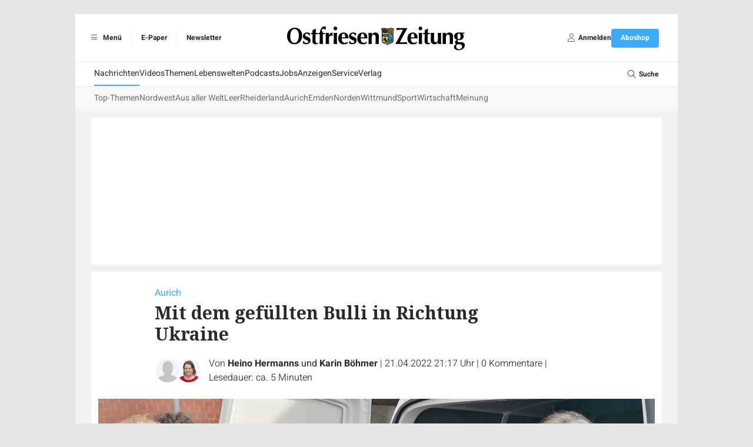

--- FILE ---
content_type: text/html; charset=UTF-8
request_url: https://www.oz-online.de/artikel/1224862/Mit-dem-gefuellten-Bulli-in-Richtung-Ukraine
body_size: 16727
content:
<!DOCTYPE html>
<html lang="de">
    <head>
        <meta charset="UTF-8">
        <meta http-equiv="X-UA-Compatible" content="IE=edge">
        <meta name="viewport" content="width=device-width, initial-scale=1.0">
        <link rel="preconnect" href="https://fonts-static.zgo.de" />
        <link href="https://fonts.zgo.de/css2?family=Noto+Serif:ital,wght@0,400;0,700;1,400;1,700&amp;display=swap" rel="stylesheet" />
        <link href="https://fonts.zgo.de/css2?family=Noto+Sans:ital,wght@0,400;0,700;1,400;1,700&amp;display=swap" rel="stylesheet" />
        <link href="https://fonts.zgo.de/css2?family=Heebo:wght@200;300;400;500;600;700&amp;display=swap" rel="stylesheet">
        <title>Mit dem gefüllten Bulli in Richtung Ukraine - Ostfriesen-Zeitung</title>
        <meta name="twitter:card" content="summary" />
                    <meta name="twitter:site" content="@oz_online_de" />
            <meta name="twitter:creator" content="@oz_online_de" />
        
                        <meta name="facebook-domain-verification" content="ww58uag3mnm1ykz3zedmq8rz5df6uk" />
            
                    <meta property="og:image" content="https://www.oz-online.de/media/webartikel/1224862/big/09be64d0582eab07cfc1-9efd1ccef85a3b53.jpg">
        <meta property="og:url" content="https://www.oz-online.de/artikel/1224862/Mit-dem-gefuellten-Bulli-in-Richtung-Ukraine">
    <meta property="og:title" content="Mit dem gefüllten Bulli in Richtung Ukraine">
    <meta property="og:description" content="Waltraud Bahl spendet mit Unterstützung von „Ein Herz für Ostfriesland“ mit ihrem Twee-Pott-Huus für die Ukraine. Einen Transporter hat sie allein gefüllt. Vor allem ein Medikament sei nun wichtig.">

    <meta name="description" content="Waltraud Bahl spendet mit Unterstützung von „Ein Herz für Ostfriesland“ mit ihrem Twee-Pott-Huus für die Ukraine. Einen Transporter hat sie allein gefüllt. Vor allem ein Medikament sei nun wichtig." />

    <link rel="canonical" href="https://www.oz-online.de/artikel/1224862/Mit-dem-gefuellten-Bulli-in-Richtung-Ukraine">

    <script type="application/ld+json">{"@context":"https://schema.org","@type":"NewsArticle","url":"https://www.oz-online.de/artikel/1224862/Mit-dem-gefuellten-Bulli-in-Richtung-Ukraine","mainEntityOfPage":"https://www.oz-online.de/artikel/1224862/Mit-dem-gefuellten-Bulli-in-Richtung-Ukraine","inLanguage":"de","headline":"Mit dem gefüllten Bulli in Richtung Ukraine","description":"Waltraud Bahl spendet mit Unterstützung von „Ein Herz für Ostfriesland“ mit ihrem Twee-Pott-Huus für die Ukraine. Einen Transporter hat sie allein gefüllt. Vor allem ein Medikament sei nun wichtig.","isAccessibleForFree":true,"author":[{"@type":"Person","name":"Heino Hermanns","image":"https://www.oz-online.de/build/images/placeholder/autor.be25fcdd.png"},{"@type":"Person","name":"Karin Böhmer","image":"https://www.oz-online.de/media/autor/79/image/bebb84a2d8e5107b3954-f56dac623c11ba9e.png"}],"commentCount":0,"datePublished":"2022-04-21T21:17:50+02:00","image":"https://www.oz-online.de/media/webartikel/1224862/big/09be64d0582eab07cfc1-9efd1ccef85a3b53.jpg","dateModified":"2022-04-21T21:17:50+02:00","contentLocation":{"@type":"Place","geo":{"@type":"GeoCoordinates","latitude":"53.469540591147400","longitude":"7.479938410381320"}},"text":"Aurich - Eigentlich sammelt das Twee-Pott-Huus unter dem Auricher Lambertiturm Spenden für schwerstkranke Kinder aus der Region. Chefin Waltraud Bahl führt neben dem, was in der Spendendose landet, auch einen Betrag pro Mahlzeit an das Spendenprojekt ab.\n          Kranken Kindern helfen will sie weiterhin, aber jetzt sammelt Bahl vor allem für das Kinderkrankenhaus in der kleinen Stadt Dubno in der Ukraine. Dubno liegt zwischen Lwiw und Kiew. Ihre Freundin Marion Oldenburger aus Ihlow ist bereits zweimal an die Grenze zur Ukraine gefahren. Nun fahre Oldenburger ein drittes Mal. Karfreitag habe sie sich dann entschlossen, tatkräftig mitzuhelfen, sagte Bahl.\n          \n            „Pille danach“ wird nach Mariupol gebracht\n          \n          Da momentan vom Twee-Pott-Huus kein Kind unterstützt werde, habe sie rund 900 Euro an Spenden zur Verfügung. „Erfreulicherweise gibt es in Aurich derzeit kein schwer krebskrankes Kind, dem wir einen Herzenswunsch erfüllen könnten“, so Bahl. Also seien ihre Gedanken bei den Kindern in der Ukraine. Hilfe bekommt sie von Jens Coordes (E-Center Parkkauf). Am Donnerstag hat Bahl dort einen Großeinkauf gemacht und zudem Pflaster und Babynahrung in einer Drogerie besorgt.\n          Die Eltern und Mitarbeiter von Bahls Kindergarten Flohkiste in Moordorf haben ebenfalls einen Kofferraum voll Spenden gesammelt. Und Bahl legt selbst Geld drauf. Ihr sei wichtig, dass medizinisches Material zu den Menschen in Not gelange, sagt sie. Sie hat deshalb bei einer Apotheke in Moordorf Fieberzäpfchen, fiebersenkenden Saft und zudem 50-mal die „Pille danach“  bestellt. Dies hat sie auf Anregung von Marion Oldenburger getan. Seit immer mehr von Vergewaltigungen durch russische Soldaten bekannt wird, hat Oldenburger möglichst viele Pillen aufgetrieben, die Frauen nach einer Vergewaltigung einnehmen können, um wenigstens eine Schwangerschaft zu verhindern. „Das ist so schrecklich“, sagt Bahl und schüttelt sich.\n          \n            Babynahrung, Wasser und Medikamente\n          \n          Laut Oldenburger werden diese rezeptfrei erhältlichen Medikamente, die 72 bis 120 Stunden nach einer Vergewaltigung eingenommen werden müssten, über Verbindungspersonen direkt in die Gegend bei Mariupol gebracht. Beipackzettel auf Ukrainisch und Russisch sind bereits ausgedruckt. Die Stadt in der Oblast Donezk ist gerade besonders schweren russischen Angriffen ausgesetzt und gilt als von den Russen eingenommen.\n          Insgesamt hat Bahl 2000 bis 2500 Euro ausgegeben, um einen Bulli des Transports zu füllen. Benötigt werden vor allem Hygieneartikel, Babynahrung im Gläschen oder als Pulver, Windeln und Medikamente, sagt sie. Auch Taschenlampen samt Batterien oder Großpackungen Nudeln wurden gekauft.\n          \n            Unterstützung von „Ein Herz für Ostfriesland“\n          \n          Am Freitagmorgen startet der Konvoi. Damit er sein Ziel auf jeden Fall erreicht, gibt es Unterstützung von „Ein Herz für Ostfriesland“, dem gemeinsamen Hilfswerk von Ostfriesischen Nachrichten, Ostfriesen-Zeitung und General-Anzeiger. „Ich darf alle Tankquittungen bei dem Hilfswerk einreichen“, freut sich Bahl über die unbürokratische Hilfe.\n          Der Konvoi fährt am Freitag ab. Bahl will weiter Geld- und Sachspenden sammeln. „Die kriegen wir auf jeden Fall irgendwie in Richtung Ukraine.“ Denn der Krieg und vor allem seine Folgen werden so schnell nicht vorbei sein. Die Ukrainer werden noch lange auf Hilfe angewiesen sein, ist Bahl sich sicher. „Und so weiß ich, dass die Sachen auf jeden Fall ankommen.“ \n          \n            Spenden für ein Kinderkrankenhaus und ein Dorf\n          \n          Marion Oldenburger sagt, dass bei diesem dritten Transport, auf dem sie mitfährt, besonders viele Medikamente an Bord sind. Beim letzten Konvoi habe man vor allem Durchfallmittel verteilt, weil die Geflüchteten kein sauberes Trinkwasser hatten. Nun werde auch mehr Wasser in Flaschen mitgenommen.\n          Die Spenden werden neben dem Krankenhaus in Dubno an ein Dorf geschickt, aus dem bereits eine Frau in Ihlow angekommen ist, und mit Unterstützung einer ukrainischen Spedition dort verteilt, wo Bedarf ist. Vier Frauen und eine Dolmetscherin sind in den vier Transportern aus Ihlow mit unterwegs. Das schaffe Vertrauen bei den ukrainischen Frauen, die auf Hilfe warteten, sagt Oldenburger. Sechs Geflüchtete werden an diesem Wochenende auf jeden Fall mit nach Aurich gebracht. Sie haben hier bereits Angehörige. Unterkünfte stünden bereit.\n          \n            Helfer halten Kontakt zu allen Geflüchteten, die sie nach Deutschland bringen\n          \n          Die Flüchtlingshelfer aus Ihlow wollen weitere Vertriebene mit nach Deutschland bringen und sie dort absetzen, wo sie hin wollen. Bei der letzten Fahrt hätten sie Ukrainer nach Bremen gefahren, wo diese schon Verwandte hatten, sagt Oldenburger. „Dafür machen wir dann auch Umwege.“ Die Helfer halten Kontakt zu allen, die sie nach Deutschland gebracht haben, auch wenn die Ukrainer nicht im Raum Aurich untergekommen sind, so beispielsweise nach Wolfsburg, Dresden und Lemgo. „Im Bereich Aurich können wir aber natürlich viel direkter und langfristiger helfen“, sagt Oldenburger.\n          Am Freitag fahren die Helfer bis Krakau, am Sonnabend folgen die Verteilung der Hilfsgüter und die Rückfahrt. Am Sonntag wollen die Ihlower dann wieder in der Heimat sein.\n          Bahl hat diesmal ihren Transporter nur zum Einkaufen verwendet. „Zum Mitfahren war es diesmal zu kurzfristig“, sagt sie. Beim nächsten Mal, wenn die Ihlower losfahren, werde sie den Wagen wieder füllen. Und es könne dann auch sein, dass sie und ihr Mann ihn dann selbst dahin fahren, wo die Dinge gebraucht werden."}</script>

                <style>
            [x-cloak] { display: none !important; visibility: hidden; opacity: 0; }
        </style>

                    <link rel="stylesheet" href="/build/597.22ded829.css" data-turbo-track="reload"><link rel="stylesheet" href="/build/app.c35cfa08.css" data-turbo-track="reload">
        
                        <script>
(function(w,d,s,l,i){w[l]=w[l]||[];w[l].push({'gtm.start': new Date().getTime(),event:'gtm.js'});var f=d.getElementsByTagName(s)[0], j=d.createElement(s),dl=l!='dataLayer'?'&l='+l:'';j.async=true;j.src='https://www.googletagmanager.com/gtm.js?id='+i+dl;f.parentNode.insertBefore(j,f);})(window,document,'script','dataLayer','GTM-M8KZCTP');
</script>
        
                    <script src="/build/runtime.ae74e268.js" defer data-turbo-track="reload"></script><script src="/build/25.160abc8e.js" defer data-turbo-track="reload"></script><script src="/build/597.b0169c63.js" defer data-turbo-track="reload"></script><script src="/build/app.abfc8060.js" defer data-turbo-track="reload"></script>
        
                        <script type="text/javascript">
        var adHandler = adHandler || { cmd: [] };
                adHandler.cmd.push(function () {
                            adHandler.service.setTargeting("articleId", "1224862");
                        adHandler.service.request();

            if (screen['orientation']) {
                screen.orientation.addEventListener("change", function(e) {
                    adHandler.service.destroy();
                    adHandler.service.request();
                });
            }
        });
    </script>

            <script async type="text/javascript" src=/clickperformance/OZ_Artikel-Standard.js?v=45354aae></script>
    
    
                                        
        <link rel="shortcut icon" href="/build/images/logos/favicon_oz.370ef187.ico" type="image/x-icon">
        <link rel="apple-touch-icon" href="/build/images/logos/apple-touch-icons/OZ/apple-touch-icon-57x57.ee6dd9ba.png" />
        <link rel="apple-touch-icon" sizes="72x72" href="/build/images/logos/apple-touch-icons/OZ/apple-touch-icon-72x72.35f36478.png" />
        <link rel="apple-touch-icon" sizes="114x114" href="/build/images/logos/apple-touch-icons/OZ/apple-touch-icon-114x114.75607d35.png" />
        <link rel="apple-touch-icon" sizes="144x144" href="/build/images/logos/apple-touch-icons/OZ/apple-touch-icon-144x144.75235fd8.png" />

        <script async id="ebx" src="//applets.ebxcdn.com/ebx.js"></script>
            
        <script>
            window.originalAccept = "text\/html,application\/xhtml+xml,application\/xml;q=0.9,image\/webp,image\/apng,*\/*;q=0.8,application\/signed-exchange;v=b3;q=0.9"
        </script>
    </head>

        <body class="bg-default" data-page="article" data-t-p="OZ" data-turbo="false">
                    
                            <noscript><iframe src="https://www.googletagmanager.com/ns.html?id=GTM-M8KZCTP" height="0" width="0" style="display:none;visibility:hidden"></iframe></noscript>
                        <script>

        window.ga=window.ga||function(){(ga.q=ga.q||[]).push(arguments)};ga.l=+new Date;

ga('create', '', {
    cookieDomain: 'auto',
});

ga('set', 'anonymizeIp', true);

ga('set', 'userId', null);
ga('set', 'dimension4', null);
ga('set', 'dimension1', "1224862");

    window.dataLayer = window.dataLayer || [];
    dataLayer.push(
        {"contentType":"article","contentIsPaywall":false,"articleType":"free","articleId":"1224862","articleRessorts":["Aurich"],"articleRessortIds":[28],"articleTags":[],"userId":null,"userType":"anonym"}
    );

ga('send', 'pageview');
</script>
        
        
                
        <div class="min-h-screen drawer" x-data="{ drawerOpen: false }" @drawer-open.window="drawerOpen = true" @drawer-close.window="drawerOpen = false">
    <input id="app-drawer" type="checkbox" class="drawer-toggle" aria-label="Navigation öffnen" x-model="drawerOpen">

    <div class="drawer-content">
                        <div class="container mx-auto max-w-5xl lg:pt-6"><div id="ZGO-Ads_Offcontent-Left-Wrap"  class="adw bg-white relative flex justify-center items-center" data-label-mode="none">
    <div id="ZGO-Ads_Offcontent-Left" class="ad flex justify-center items-center"></div>
</div>

                        <div id="ZGO-Ads_Offcontent-Right-Wrap"  class="adw bg-white relative flex justify-center items-center" data-label-mode="none">
    <div id="ZGO-Ads_Offcontent-Right" class="ad flex justify-center items-center"></div>
</div>
<header class="bg-light print:hidden sticky top-0 w-full z-20 lg:static">
    <div class="w-full bg-white border-b lg:border-b-0 border-accent-gray-light flex items-center px-4 py-2 lg:py-6 relative justify-between">
                <ul class="hidden lg:flex divide-x divide-accent-gray-lightest font-heebo text-xs font-bold">
            <li class="h-6 flex items-center gap-1">
                <label for="app-drawer" title="Menü" tabindex="0" @keyup.enter="$dispatch('drawer-open')" @keyup.space="$dispatch('drawer-open')" class="cursor-pointer ps-1 pe-4">
                    <span class="inline-flex items-center justify-center h-6 w-6">
                        <i class="fal fa-bars"></i>
                    </span>
                    Menü
                </label>
            </li>
            <li class="h-6 flex items-center">
                                        <a href="https://epaper.oz-online.de" title="E-Paper" target="_blank" rel="noopener" class="px-4">E-Paper</a>
                                </li>
                                <li class="h-6 flex items-center">
                        <a href="/-service/newsletter" title="Newsletter" target="_blank" rel="noopener" class="px-4">Newsletter</a>
                    </li>
                        </ul>

                <label
            for="app-drawer"
            title="Menü"
            tabindex="0"
            @keyup.enter="$dispatch('drawer-open')"
            @keyup.space="$dispatch('drawer-open')"
            class="lg:hidden text-lg flex flex-col justify-center items-center cursor-pointer"
        >
            <i class="fal fa-bars text-base text-accent-gray-light"></i>
            <span class="text-9px  text-accent-gray-warm font-heebo uppercase">Menü</span>
        </label>

                <div class="absolute left-1/2 -translate-x-1/2" role="banner">
            <a href="/">
                                        <img class="h-6 lg:h-[45px] w-auto" src="/build/images/logos/logo-header-oz.74dc609f.svg" width="310" height="45" alt="Logo" />
                                </a>
        </div>

                            <a
    href="/benutzer/login?redirect-url=/artikel/1224862/Mit-dem-gefuellten-Bulli-in-Richtung-Ukraine"
    class="lg:hidden text-lg flex flex-col justify-center items-center"
    rel="nofollow"
    onclick="document.querySelector('#login-modal').showModal() ; return false"
>                    <i class="fal fa-user text-base text-accent-gray-light"></i>
                    <span class="text-9px text-accent-gray-warm font-heebo uppercase">Anmelden</span>
                </a>
        
                <ul class="hidden lg:flex items-center gap-6 font-heebo px-4 h-8">
            <li>
                                    <a
    href="/benutzer/login?redirect-url=/artikel/1224862/Mit-dem-gefuellten-Bulli-in-Richtung-Ukraine"
    class=""
    rel="nofollow"
    onclick="document.querySelector('#login-modal').showModal() ; return false"
>                            <div class="flex items-center gap-1">
                                <span class="inline-flex items-center justify-center h-6 w-6">
                                    <i class="fal fa-user text-sm text-accent-gray"></i>
                                </span>
                                <span class="text-xs font-bold">Anmelden</span>
                            </div>
                        </a>
                            </li>
            <li>
                <a
         href="https://shop.oz-online.de/go"            class="relative select-none font-heebo cursor-pointer rounded inline-flex items-center justify-center px-4 py-2 text-xs leading-tight bg-secondary text-white hover:bg-primary min-h-[2rem] font-bold transition-colors"
            data-controller="button"
        >
    <span data-button-target="icon">
        </span><span data-button-target="content">
    <span class="">Aboshop</span>    </span>
</a>

            </li>
        </ul>
    </div>

    <div id="menu" class="hidden lg:block mt-0.5">
        <nav class="main-navigation font-heebo bg-white min-h-[2.5rem] flex gap-4 px-8 relative" role="navigation">
        <ul class="flex-1 flex gap-8 overflow-auto whitespace-nowrap">                    <li  class="text-sm text-default [&amp;_&gt;_*]:transition-colors [&amp;_&gt;_*]:flex [&amp;_&gt;_*]:items-center [&amp;_&gt;_*]:h-[2.5rem] [&amp;_&gt;_*]:border-b-2 [&amp;_&gt;_a]:hover:border-secondary [&amp;_&gt;_*]:border-secondary">            <a href="/">Nachrichten</a>    </li>

                                <li  class="text-sm text-default [&amp;_&gt;_*]:transition-colors [&amp;_&gt;_*]:flex [&amp;_&gt;_*]:items-center [&amp;_&gt;_*]:h-[2.5rem] [&amp;_&gt;_*]:border-b-2 [&amp;_&gt;_a]:hover:border-secondary [&amp;_&gt;_*]:border-transparent">            <a href="/video/">Videos</a>    </li>

                                <li  class="text-sm text-default [&amp;_&gt;_*]:transition-colors [&amp;_&gt;_*]:flex [&amp;_&gt;_*]:items-center [&amp;_&gt;_*]:h-[2.5rem] [&amp;_&gt;_*]:border-b-2 [&amp;_&gt;_a]:hover:border-secondary [&amp;_&gt;_*]:border-transparent">            <a href="/themen">Themen</a>    </li>

                                <li  class="text-sm text-default [&amp;_&gt;_*]:transition-colors [&amp;_&gt;_*]:flex [&amp;_&gt;_*]:items-center [&amp;_&gt;_*]:h-[2.5rem] [&amp;_&gt;_*]:border-b-2 [&amp;_&gt;_a]:hover:border-secondary [&amp;_&gt;_*]:border-transparent">            <a href="/lebenswelten">Lebenswelten</a>    </li>

                                <li  class="text-sm text-default [&amp;_&gt;_*]:transition-colors [&amp;_&gt;_*]:flex [&amp;_&gt;_*]:items-center [&amp;_&gt;_*]:h-[2.5rem] [&amp;_&gt;_*]:border-b-2 [&amp;_&gt;_a]:hover:border-secondary [&amp;_&gt;_*]:border-transparent">            <a href="/podcasts">Podcasts</a>    </li>

                                <li  class="text-sm text-default [&amp;_&gt;_*]:transition-colors [&amp;_&gt;_*]:flex [&amp;_&gt;_*]:items-center [&amp;_&gt;_*]:h-[2.5rem] [&amp;_&gt;_*]:border-b-2 [&amp;_&gt;_a]:hover:border-secondary [&amp;_&gt;_*]:border-transparent">            <a href="/jobs">Jobs</a>    </li>

                                <li  class="text-sm text-default [&amp;_&gt;_*]:transition-colors [&amp;_&gt;_*]:flex [&amp;_&gt;_*]:items-center [&amp;_&gt;_*]:h-[2.5rem] [&amp;_&gt;_*]:border-b-2 [&amp;_&gt;_a]:hover:border-secondary [&amp;_&gt;_*]:border-transparent">            <a href="/-anzeigen/uebersicht">Anzeigen</a>    </li>

                                <li  class="text-sm text-default [&amp;_&gt;_*]:transition-colors [&amp;_&gt;_*]:flex [&amp;_&gt;_*]:items-center [&amp;_&gt;_*]:h-[2.5rem] [&amp;_&gt;_*]:border-b-2 [&amp;_&gt;_a]:hover:border-secondary [&amp;_&gt;_*]:border-transparent">            <a href="/-service/uebersicht">Service</a>    </li>

                                <li  class="text-sm text-default [&amp;_&gt;_*]:transition-colors [&amp;_&gt;_*]:flex [&amp;_&gt;_*]:items-center [&amp;_&gt;_*]:h-[2.5rem] [&amp;_&gt;_*]:border-b-2 [&amp;_&gt;_a]:hover:border-secondary [&amp;_&gt;_*]:border-transparent">            <a href="/kontakt">Verlag</a>    </li>

            </ul><div class="shrink-0">
            <label for="search-input" class="h-10 flex items-center gap-1 cursor-pointer">
                <span class="inline-flex items-center justify-center h-6 w-6">
                    <i class="fal fa-search text-sm"></i>
                </span>
                <span class="text-xs font-bold">Suche</span>
            </label>

                <form name="search" method="post" action="/suche" class="transition-opacity opacity-0 pointer-events-none focus-within:opacity-100 focus-within:pointer-events-auto absolute inset-0 z-10 bg-white">

<div class="w-full grid grid-cols-2">
                    <div id="nav-search-form" class="col-start-2 border-l border-accent-gray-light">
                        <input
                            id="search-input"
                            name="search[searchText]"
                            class="ps-3 pe-14 w-full h-10 transition-colors outline-none text-sm text-accent-gray"
                            type="text"
                            autocomplete="search"
                            aria-label="Ihr Suchbegriff"
                            placeholder="Ihr Suchbegriff"
                            @keyup.esc="document.activeElement?.blur()"
                        />

                        <button
                            id="search-submit"
                            type="submit"
                            aria-label="Suche absenden"
                            class="custom inline-flex items-center h-full w-14 absolute right-0 text-accent-gray-light focus:text-secondary"
                        >
                            <span class="flex items-center justify-center w-full h-5 border-l border-accent-gray-light">
                                <i class="far fa-search transition-colors"></i>
                            </span>
                        </button>
                    </div>
                </div>
            
    </form>
        </div>
    </nav><nav class="sub-navigation bg-[#f8f8f8] mt-0.5 font-heebo min-h-[2.5rem] px-8" role="navigation">
        <section class="h-full splide visible" data-controller="submenu" aria-label="Weitere Menüpunkte">
            <div class="splide__arrows">
                <button disabled class="splide__arrow splide__arrow--prev text-accent-gray hover:text-secondary text-sm transition-colors">
                    <i class="fal fa-angle-left"></i>
                </button>
                <button disabled class="splide__arrow splide__arrow--next text-accent-gray hover:text-secondary text-sm transition-colors">
                    <i class="fal fa-angle-right"></i>
                </button>
            </div>

            <div class="splide__track">
                <ul class="splide__list gap-6">                                        <li  class="splide__slide text-sm text-accent-gray-dark [&amp;_&gt;_*]:transition-colors [&amp;_&gt;_*]:flex [&amp;_&gt;_*]:items-center [&amp;_&gt;_*]:h-[2.5rem] [&amp;_&gt;_*]:border-b-2 [&amp;_&gt;_a]:hover:border-secondary [&amp;_&gt;_*]:border-transparent">            <a href="/">Top-Themen</a>    </li>

                                                                        <li  class="splide__slide text-sm text-accent-gray-dark [&amp;_&gt;_*]:transition-colors [&amp;_&gt;_*]:flex [&amp;_&gt;_*]:items-center [&amp;_&gt;_*]:h-[2.5rem] [&amp;_&gt;_*]:border-b-2 [&amp;_&gt;_a]:hover:border-secondary [&amp;_&gt;_*]:border-transparent">            <a href="/ressort/nordwest">Nordwest</a>    </li>

                                                                        <li  class="splide__slide text-sm text-accent-gray-dark [&amp;_&gt;_*]:transition-colors [&amp;_&gt;_*]:flex [&amp;_&gt;_*]:items-center [&amp;_&gt;_*]:h-[2.5rem] [&amp;_&gt;_*]:border-b-2 [&amp;_&gt;_a]:hover:border-secondary [&amp;_&gt;_*]:border-transparent">            <a href="/ressort/aus-aller-welt">Aus aller Welt</a>    </li>

                                                                        <li  class="splide__slide text-sm text-accent-gray-dark [&amp;_&gt;_*]:transition-colors [&amp;_&gt;_*]:flex [&amp;_&gt;_*]:items-center [&amp;_&gt;_*]:h-[2.5rem] [&amp;_&gt;_*]:border-b-2 [&amp;_&gt;_a]:hover:border-secondary [&amp;_&gt;_*]:border-transparent">            <a href="/ressort/leer">Leer</a>    </li>

                                                                        <li  class="splide__slide text-sm text-accent-gray-dark [&amp;_&gt;_*]:transition-colors [&amp;_&gt;_*]:flex [&amp;_&gt;_*]:items-center [&amp;_&gt;_*]:h-[2.5rem] [&amp;_&gt;_*]:border-b-2 [&amp;_&gt;_a]:hover:border-secondary [&amp;_&gt;_*]:border-transparent">            <a href="/ressort/rheiderland">Rheiderland</a>    </li>

                                                                        <li  class="splide__slide text-sm text-accent-gray-dark [&amp;_&gt;_*]:transition-colors [&amp;_&gt;_*]:flex [&amp;_&gt;_*]:items-center [&amp;_&gt;_*]:h-[2.5rem] [&amp;_&gt;_*]:border-b-2 [&amp;_&gt;_a]:hover:border-secondary [&amp;_&gt;_*]:border-transparent">            <a href="/ressort/aurich">Aurich</a>    </li>

                                                                        <li  class="splide__slide text-sm text-accent-gray-dark [&amp;_&gt;_*]:transition-colors [&amp;_&gt;_*]:flex [&amp;_&gt;_*]:items-center [&amp;_&gt;_*]:h-[2.5rem] [&amp;_&gt;_*]:border-b-2 [&amp;_&gt;_a]:hover:border-secondary [&amp;_&gt;_*]:border-transparent">            <a href="/ressort/emden">Emden</a>    </li>

                                                                        <li  class="splide__slide text-sm text-accent-gray-dark [&amp;_&gt;_*]:transition-colors [&amp;_&gt;_*]:flex [&amp;_&gt;_*]:items-center [&amp;_&gt;_*]:h-[2.5rem] [&amp;_&gt;_*]:border-b-2 [&amp;_&gt;_a]:hover:border-secondary [&amp;_&gt;_*]:border-transparent">            <a href="/ressort/norden">Norden</a>    </li>

                                                                        <li  class="splide__slide text-sm text-accent-gray-dark [&amp;_&gt;_*]:transition-colors [&amp;_&gt;_*]:flex [&amp;_&gt;_*]:items-center [&amp;_&gt;_*]:h-[2.5rem] [&amp;_&gt;_*]:border-b-2 [&amp;_&gt;_a]:hover:border-secondary [&amp;_&gt;_*]:border-transparent">            <a href="/ressort/wittmund">Wittmund</a>    </li>

                                                                        <li  class="splide__slide text-sm text-accent-gray-dark [&amp;_&gt;_*]:transition-colors [&amp;_&gt;_*]:flex [&amp;_&gt;_*]:items-center [&amp;_&gt;_*]:h-[2.5rem] [&amp;_&gt;_*]:border-b-2 [&amp;_&gt;_a]:hover:border-secondary [&amp;_&gt;_*]:border-transparent">            <a href="/ressort/sport">Sport</a>    </li>

                                                                        <li  class="splide__slide text-sm text-accent-gray-dark [&amp;_&gt;_*]:transition-colors [&amp;_&gt;_*]:flex [&amp;_&gt;_*]:items-center [&amp;_&gt;_*]:h-[2.5rem] [&amp;_&gt;_*]:border-b-2 [&amp;_&gt;_a]:hover:border-secondary [&amp;_&gt;_*]:border-transparent">            <a href="/ressort/wirtschaft">Wirtschaft</a>    </li>

                                                                        <li  class="splide__slide text-sm text-accent-gray-dark [&amp;_&gt;_*]:transition-colors [&amp;_&gt;_*]:flex [&amp;_&gt;_*]:items-center [&amp;_&gt;_*]:h-[2.5rem] [&amp;_&gt;_*]:border-b-2 [&amp;_&gt;_a]:hover:border-secondary [&amp;_&gt;_*]:border-transparent">            <a href="/ressort/meinung/">Meinung</a>    </li>

                                </ul>
            </div>
        </section>
    </nav>

    </div>
</header>

                    <div class="bg-light px-3 py-3 lg:px-[27px]"> 
                                                
                                                    <div id="ZGO-Ads_Top-Wrap"  class="adw bg-white relative flex justify-center items-center overflow-hidden text-center" data-label-mode="inner">
    <div id="ZGO-Ads_Top" class="ad flex justify-center items-center"></div>
</div>

                        
                                <article
        class="article-detail bg-white py-6 pb-12 px-3 print:py-0 mt-3"
        role="main" style="word-break: break-word"         x-data="{ player_sticky: false, player_loaded: false }"
        @play="player_sticky = true"
        @player-loaded="player_loaded = true"
    >
        
                    <h2 class="text-secondary font-heebo mb-1 lg:pl-24 lg:pr-48 print:pr-0 print:pl-0 text-sm lg:text-base">Aurich</h2>
            <h1 class="font-bold text-3xl mb-5 lg:pl-24 lg:pr-48 print:pr-0 print:pl-0 ">
                                Mit dem gefüllten Bulli in Richtung Ukraine
            </h1>
        
                <div class="lg:px-24 print:pl-0 flex items-center">
                                                                        <div class="group relative flex shrink-0 mr-3">
                                                                                                <img
        src="/build/images/placeholder/autor.be25fcdd.png"
        alt="Heino Hermanns"
         class="inline-block w-10 h-10 box-content overflow-hidden rounded-full border-2 border-white" style="background-color:#F1F3F9; z-index:10"
            >

                                                                                                <img
        src="/media/autor/79/image/bebb84a2d8e5107b3954-f56dac623c11ba9e.webp"
        alt="Karin Böhmer"
         class="inline-block w-10 h-10 box-content overflow-hidden rounded-full border-2 border-white -ml-2" style="background-color:#F1F3F9; z-index:9"
            >

                                        
                                        <div class="absolute rotate-45 hidden group-hover:block" style="width:30px; height:30px; right:-15px; bottom:-15px"></div>

                                        <div class="absolute top-full hidden group-hover:block" style="z-index:11">                         <div class="mt-2 relative" style="filter:drop-shadow(0 0px 4px rgba(0,0,0,0.12))">
                            <div class="absolute bg-white w-3 h-3 -top-1 rotate-45" style="left:53px"></div>
                            <div class="bg-white p-4 pr-6 rounded w-max space-y-4">
                                                                    
                                                                            <span class="block">
                                                                                        <img
        src="/build/images/placeholder/autor.be25fcdd.png"
        alt="Heino Hermanns"
         class="inline-block w-10 h-10 box-content overflow-hidden rounded-full mr-2 group-hover/item:saturate-150" style="background-color:#F1F3F9;"
            >

                                        <span class="text-base font-heebo font-bold group-hover/item:text-secondary">Heino Hermanns</span>
                                    
                                        </span>
                                                                                                        
                                                                            <span class="block">
                                                                                        <img
        src="/media/autor/79/image/bebb84a2d8e5107b3954-f56dac623c11ba9e.webp"
        alt="Karin Böhmer"
         class="inline-block w-10 h-10 box-content overflow-hidden rounded-full mr-2 group-hover/item:saturate-150" style="background-color:#F1F3F9;"
            >

                                        <span class="text-base font-heebo font-bold group-hover/item:text-secondary">Karin Böhmer</span>
                                    
                                        </span>
                                                                                                </div>
                        </div>
                    </div>
                </div>
            
                        <div class="text-sm lg:text-base font-heebo font-light first:[&_.delim]:hidden">
                                    <span class="delim">|</span>
                    <span>
                                                <div class="inline">
                            Von
                        <span class="font-normal"><span class="font-bold">Heino Hermanns</span><span> und </span><span class="font-bold">Karin Böhmer</span><span></span></span>
        </div></span>                                    <span class="delim">|</span>
                    <span class="whitespace-nowrap">
                        21.04.2022 21:17 Uhr
                    </span>
                <span class="delim">|</span>
                    <span class="whitespace-nowrap">
                        <a
                            href="#comments-section"
                            class="hover:underline"
                            x-data
                            @click.prevent="document.querySelector($el.getAttribute('href'))?.scrollIntoView({behavior: 'smooth'})"
                        >
                            <span class="article-total-comments">0</span>
                            <span class="article-comments-text">Kommentare</span>
                        </a>
                    </span><span class="delim">|</span>
                    <span class="whitespace-nowrap">Lesedauer: ca. 5 Minuten</span>
                            </div>
        </div>


        
                            <div class="pt-6 pb-4">
                <div class="pb-4">
        <img
        src="/media/webartikel-image/4251118/image/9ff7c717623647b17bd1-26b283a58c9b9e5b.webp"
        alt="Flohkisten-Leiterin Jessica Rohlfs (von links) und Waltraud Bahl verluden am Donnerstag viele Kilogramm Spenden in den Transporter von Marion Oldenburger, die an diesem Wochenende an die polnisch-ukrainische Grenze fährt. Foto: Karin Böhmer"
         class="w-full mb-2" style="object-fit: contain; aspect-ratio: 1.7772511848341"
            >

            <div class="text-accent-gray text-xs md:text-sm font-heebo">Flohkisten-Leiterin Jessica Rohlfs (von links) und Waltraud Bahl verluden am Donnerstag viele Kilogramm Spenden in den Transporter von Marion Oldenburger, die an diesem Wochenende an die polnisch-ukrainische Grenze fährt. Foto: Karin Böhmer</div>
    </div>

            </div>
                        
        <div class="relative">
            <div class="lg:flex">
                <div class="lg:pt-2 hover:z-50 hover:relative" data-nosnippet>
                    <div class="flex lg:flex-col justify-between items-center lg:sticky lg:top-2 lg:space-y-4 mb-6 lg:mb-0 lg:w-20 print:hidden">
                        <span class="text-sm text-accent-gray text-center">Artikel teilen:</span>
                        <div class="flex lg:flex-col justify-center items-center space-x-4 lg:space-x-0 lg:space-y-4">
                            
<a href="https://www.facebook.com/share.php?u=https://www.oz-online.de/artikel/1224862/Mit-dem-gefuellten-Bulli-in-Richtung-Ukraine" target="_blank">
    <img class="w-8 lg:w-12 h-8 lg:h-12" src="/build/images/icons/facebook.2dddee29.svg" alt="Facebook" />
</a>

<a href="https://api.whatsapp.com/send?text=https://www.oz-online.de/artikel/1224862/Mit-dem-gefuellten-Bulli-in-Richtung-Ukraine" target="_blank">
    <img class="w-8 lg:w-12 h-8 lg:h-12" src="/build/images/icons/whatsapp.5b9c91bf.svg" alt="WhatsApp" />
</a>

<a href="mailto:?subject=Interessanter%20Artikel&body=https://www.oz-online.de/artikel/1224862/Mit-dem-gefuellten-Bulli-in-Richtung-Ukraine" class="bg-primary w-8 lg:w-12 h-8 lg:h-12 flex items-center justify-center rounded-full">
    <i class="fal fa-envelope text-white lg:text-xl" title="E-Mail"></i>
</a>

<button onclick="window.print()" class="hidden lg:flex bg-primary w-8 lg:w-12 h-8 lg:h-12 flex items-center justify-center rounded-full">
    <i class="fal fa-print text-white lg:text-xl" title="Drucken"></i>
</button>

                        </div>
                    </div>
                </div>


                <div class="lg:pl-4 lg:pr-48 space-y-6 content print:pr-0 print:pl-0 min-w-0 max-w-full">
                    <p class="font-bold">
                        Waltraud Bahl spendet mit Unterstützung von „Ein Herz für Ostfriesland“ mit ihrem Twee-Pott-Huus für die Ukraine. Einen Transporter hat sie allein gefüllt. Vor allem ein Medikament sei nun wichtig.
                    </p>

                                            <article id="article-text">
                            
<div class="lg:float-right lg:-mr-24">
    
            <div class="text-center" style="min-width: 320px; min-height: 100px;">
        <div id="ZGO-Ads_Incontent-1-Wrap"  class="adw bg-white relative flex justify-center items-center overflow-hidden" data-label-mode="inner">
    <div id="ZGO-Ads_Incontent-1" class="ad flex justify-center items-center"></div>
</div>

    </div>
</div>
<p>Aurich - Eigentlich sammelt das Twee-Pott-Huus unter dem Auricher Lambertiturm Spenden für schwerstkranke Kinder aus der Region. Chefin Waltraud Bahl führt neben dem, was in der Spendendose landet, auch einen Betrag pro Mahlzeit an das Spendenprojekt ab.</p>
          <p>Kranken Kindern helfen will sie weiterhin, aber jetzt sammelt Bahl vor allem für das Kinderkrankenhaus in der kleinen Stadt Dubno in der Ukraine. Dubno liegt zwischen Lwiw und Kiew. Ihre Freundin Marion Oldenburger aus Ihlow ist bereits zweimal an die Grenze zur Ukraine gefahren. Nun fahre Oldenburger ein drittes Mal. Karfreitag habe sie sich dann entschlossen, tatkräftig mitzuhelfen, sagte Bahl.</p>
          <p>
            <h2 class="font-bold text-xl title">„Pille danach“ wird nach Mariupol gebracht</h2>

          </p>
          <p>Da momentan vom Twee-Pott-Huus kein Kind unterstützt werde, habe sie rund 900 Euro an Spenden zur Verfügung. „Erfreulicherweise gibt es in Aurich derzeit kein schwer krebskrankes Kind, dem wir einen Herzenswunsch erfüllen könnten“, so Bahl. Also seien ihre Gedanken bei den Kindern in der Ukraine. Hilfe bekommt sie von Jens Coordes (E-Center Parkkauf). Am Donnerstag hat Bahl dort einen Großeinkauf gemacht und zudem Pflaster und Babynahrung in einer Drogerie besorgt.<div class="pb-4">
        <img
        src="/media/webartikel-image/4251121/image/7e7ed64fee35a596f41e-a1d02acbf9821550.webp"
        alt="Dies ist nur ein Teil der Spenden, die Waltraud Bahl besorgt hat. Die 25-Kilogramm-Säcke Nudeln, die Drogerieartikel, die Medikamente und die Spenden der Kita-Eltern fehlen noch. Foto: Karin Böhmer"
         class="w-full mb-2" style="object-fit: contain; aspect-ratio: 1.7772511848341"
            >

            <div class="text-accent-gray text-xs md:text-sm font-heebo">Dies ist nur ein Teil der Spenden, die Waltraud Bahl besorgt hat. Die 25-Kilogramm-Säcke Nudeln, die Drogerieartikel, die Medikamente und die Spenden der Kita-Eltern fehlen noch. Foto: Karin Böhmer</div>
    </div>
</p>
          <p>Die Eltern und Mitarbeiter von Bahls Kindergarten Flohkiste in Moordorf haben ebenfalls einen Kofferraum voll Spenden gesammelt. Und Bahl legt selbst Geld drauf. Ihr sei wichtig, dass medizinisches Material zu den Menschen in Not gelange, sagt sie. Sie hat deshalb bei einer Apotheke in Moordorf Fieberzäpfchen, fiebersenkenden Saft und zudem 50-mal die „Pille danach“  bestellt. Dies hat sie auf Anregung von Marion Oldenburger getan. Seit immer mehr von Vergewaltigungen durch russische Soldaten bekannt wird, hat Oldenburger möglichst viele Pillen aufgetrieben, die Frauen nach einer Vergewaltigung einnehmen können, um wenigstens eine Schwangerschaft zu verhindern. „Das ist so schrecklich“, sagt Bahl und schüttelt sich.</p>
          <p>
            <h2 class="font-bold text-xl title">Babynahrung, Wasser und Medikamente</h2>

          </p>
          
<div class="lg:float-right lg:-mr-24">
    
            <div class="text-center" style="min-width: 320px; min-height: 100px;">
        <div id="ZGO-Ads_Incontent-2-Wrap"  class="adw bg-white relative flex justify-center items-center overflow-hidden" data-label-mode="inner">
    <div id="ZGO-Ads_Incontent-2" class="ad flex justify-center items-center"></div>
</div>

    </div>
</div>
<p>Laut Oldenburger werden diese rezeptfrei erhältlichen Medikamente, die 72 bis 120 Stunden nach einer Vergewaltigung eingenommen werden müssten, über Verbindungspersonen direkt in die Gegend bei Mariupol gebracht. Beipackzettel auf Ukrainisch und Russisch sind bereits ausgedruckt. Die Stadt in der Oblast Donezk ist gerade besonders schweren russischen Angriffen ausgesetzt und gilt als von den Russen eingenommen.</p>
          <p>Insgesamt hat Bahl 2000 bis 2500 Euro ausgegeben, um einen Bulli des Transports zu füllen. Benötigt werden vor allem Hygieneartikel, Babynahrung im Gläschen oder als Pulver, Windeln und Medikamente, sagt sie. Auch Taschenlampen samt Batterien oder Großpackungen Nudeln wurden gekauft.</p>
          <p>
            <h2 class="font-bold text-xl title">Unterstützung von „Ein Herz für Ostfriesland“</h2>

          </p>
          <p>Am Freitagmorgen startet der Konvoi. Damit er sein Ziel auf jeden Fall erreicht, gibt es Unterstützung von „Ein Herz für Ostfriesland“, dem gemeinsamen Hilfswerk von Ostfriesischen Nachrichten, Ostfriesen-Zeitung und General-Anzeiger. „Ich darf alle Tankquittungen bei dem Hilfswerk einreichen“, freut sich Bahl über die unbürokratische Hilfe.</p>
          <p>Der Konvoi fährt am Freitag ab. Bahl will weiter Geld- und Sachspenden sammeln. „Die kriegen wir auf jeden Fall irgendwie in Richtung Ukraine.“ Denn der Krieg und vor allem seine Folgen werden so schnell nicht vorbei sein. Die Ukrainer werden noch lange auf Hilfe angewiesen sein, ist Bahl sich sicher. „Und so weiß ich, dass die Sachen auf jeden Fall ankommen.“ <section class="bg-white mehr-zum-thema mt-10">
    <div class="font-bold font-heebo text-xl mb-2">Ähnliche Artikel</div>
    <div class="grid grid-cols-12 gap-4 border-dashed border-accent-gray-light border-t pt-6">
                                    
<article class="col-span-12 ">
    <div class="grid grid-cols-12 gap-x-2">
        <div class=" col-span-4 lg:col-span-3  order-2 mb-3 ">
            <div class="relative">
                    <a href="/artikel/1225393/Weiterer-Hilfskonvoi-aus-Ihlow-in-Richtung-Ukraine-gestartet?utm_source=MZT_A&amp;utm_content=1224862" class="aspect-w-16 aspect-h-9 block">
            <img
        src="/media/webartikel/1225393/thumb/1f232c098b3dff6f7812-eece0f3c5c891419.webp"
        alt=""
         class="w-full max-h-full object-cover"
         loading="lazy"     >
    </a>

            </div>
        </div>
        <div class=" col-span-8 lg:col-span-9  order-1 ">
                        <div class="text-sm text-secondary font-heebo pb-1">Spendenaktion</div>

                    <h2 class="font-bold text-lg leading-6"><a href="/artikel/1225393/Weiterer-Hilfskonvoi-aus-Ihlow-in-Richtung-Ukraine-gestartet?utm_source=MZT_A&amp;utm_content=1224862">Weiterer Hilfskonvoi aus Ihlow in Richtung Ukraine gestartet</a>
    </h2>

        </div>
    </div>
</article>

                                                
<article class="col-span-12 ">
    <div class="grid grid-cols-12 gap-x-2">
        <div class=" col-span-4 lg:col-span-3  order-2 mb-3 ">
            <div class="relative">
                    <a href="/artikel/1528203/Doppelter-Grund-zur-Freude-im-Tagesaufenthalt-Aurich?utm_source=MZT_A&amp;utm_content=1224862" class="aspect-w-16 aspect-h-9 block">
            <img
        src="/media/webartikel/1528203/thumb/68e662c80689e9323bcc-1d793418b14cf000.webp"
        alt=""
         class="w-full max-h-full object-cover"
         loading="lazy"     >
    </a>

            </div>
        </div>
        <div class=" col-span-8 lg:col-span-9  order-1 ">
                        <div class="text-sm text-secondary font-heebo pb-1">Spenden für Wohnungslose</div>

                    <h2 class="font-bold text-lg leading-6">        <span
            class="inline-block w-6 h-6 bg-no-repeat bg-contain print:hidden rounded bg-secondary mr-2 float-left"
            style="background-image:url(/build/images/icons/plus.365e6d03.svg)"
        ></span>
<a href="/artikel/1528203/Doppelter-Grund-zur-Freude-im-Tagesaufenthalt-Aurich?utm_source=MZT_A&amp;utm_content=1224862">Doppelter Grund zur Freude im Tagesaufenthalt Aurich</a>
    </h2>

        </div>
    </div>
</article>

                                                
<article class="col-span-12 ">
    <div class="grid grid-cols-12 gap-x-2">
        <div class=" col-span-4 lg:col-span-3  order-2 mb-3 ">
            <div class="relative">
                    <a href="/artikel/1220393/Ukrainehilfe-Ihlow-Von-null-auf-100-in-vier-Wochen?utm_source=MZT_A&amp;utm_content=1224862" class="aspect-w-16 aspect-h-9 block">
            <img
        src="/media/webartikel/1220393/thumb/e09326b0bb6d0d88a870-4057e050e57fc6d9.webp"
        alt=""
         class="w-full max-h-full object-cover"
         loading="lazy"     >
    </a>

            </div>
        </div>
        <div class=" col-span-8 lg:col-span-9  order-1 ">
                        <div class="text-sm text-secondary font-heebo pb-1">Engagement</div>

                    <h2 class="font-bold text-lg leading-6"><a href="/artikel/1220393/Ukrainehilfe-Ihlow-Von-null-auf-100-in-vier-Wochen?utm_source=MZT_A&amp;utm_content=1224862">Ukrainehilfe Ihlow: Von null auf 100 in vier Wochen</a>
    </h2>

        </div>
    </div>
</article>

                                                
<article class="col-span-12 ">
    <div class="grid grid-cols-12 gap-x-2">
        <div class=" col-span-4 lg:col-span-3  order-2 mb-3 ">
            <div class="relative">
                    <a href="/artikel/1319557/Hilfe-aus-Ostfriesland-fuer-Kinder-und-Kranke-in-der-Ukraine?utm_source=MZT_A&amp;utm_content=1224862" class="aspect-w-16 aspect-h-9 block">
            <img
        src="/media/webartikel/1319557/thumb/2f0dfa0bde56710a0d3e-ebccf02bf2255899.webp"
        alt=""
         class="w-full max-h-full object-cover"
         loading="lazy"     >
    </a>

            </div>
        </div>
        <div class=" col-span-8 lg:col-span-9  order-1 ">
                        <div class="text-sm text-secondary font-heebo pb-1">Hilfstransport angekommen</div>

                    <h2 class="font-bold text-lg leading-6"><a href="/artikel/1319557/Hilfe-aus-Ostfriesland-fuer-Kinder-und-Kranke-in-der-Ukraine?utm_source=MZT_A&amp;utm_content=1224862">Hilfe aus Ostfriesland für Kinder und Kranke in der Ukraine</a>
    </h2>

        </div>
    </div>
</article>

                        </div>
</section>

</p>
          <p>
            <h2 class="font-bold text-xl title">Spenden für ein Kinderkrankenhaus und ein Dorf</h2>

          </p>
          <p>Marion Oldenburger sagt, dass bei diesem dritten Transport, auf dem sie mitfährt, besonders viele Medikamente an Bord sind. Beim letzten Konvoi habe man vor allem Durchfallmittel verteilt, weil die Geflüchteten kein sauberes Trinkwasser hatten. Nun werde auch mehr Wasser in Flaschen mitgenommen.</p>
          <p>Die Spenden werden neben dem Krankenhaus in Dubno an ein Dorf geschickt, aus dem bereits eine Frau in Ihlow angekommen ist, und mit Unterstützung einer ukrainischen Spedition dort verteilt, wo Bedarf ist. Vier Frauen und eine Dolmetscherin sind in den vier Transportern aus Ihlow mit unterwegs. Das schaffe Vertrauen bei den ukrainischen Frauen, die auf Hilfe warteten, sagt Oldenburger. Sechs Geflüchtete werden an diesem Wochenende auf jeden Fall mit nach Aurich gebracht. Sie haben hier bereits Angehörige. Unterkünfte stünden bereit.</p>
          <p>
            <h2 class="font-bold text-xl title">Helfer halten Kontakt zu allen Geflüchteten, die sie nach Deutschland bringen</h2>

          </p>
          <p>Die Flüchtlingshelfer aus Ihlow wollen weitere Vertriebene mit nach Deutschland bringen und sie dort absetzen, wo sie hin wollen. Bei der letzten Fahrt hätten sie Ukrainer nach Bremen gefahren, wo diese schon Verwandte hatten, sagt Oldenburger. „Dafür machen wir dann auch Umwege.“ Die Helfer halten Kontakt zu allen, die sie nach Deutschland gebracht haben, auch wenn die Ukrainer nicht im Raum Aurich untergekommen sind, so beispielsweise nach Wolfsburg, Dresden und Lemgo. „Im Bereich Aurich können wir aber natürlich viel direkter und langfristiger helfen“, sagt Oldenburger.</p>
          <p>Am Freitag fahren die Helfer bis Krakau, am Sonnabend folgen die Verteilung der Hilfsgüter und die Rückfahrt. Am Sonntag wollen die Ihlower dann wieder in der Heimat sein.</p>
          <p>Bahl hat diesmal ihren Transporter nur zum Einkaufen verwendet. „Zum Mitfahren war es diesmal zu kurzfristig“, sagt sie. Beim nächsten Mal, wenn die Ihlower losfahren, werde sie den Wagen wieder füllen. Und es könne dann auch sein, dass sie und ihr Mann ihn dann selbst dahin fahren, wo die Dinge gebraucht werden.</p>
                        </article>
                        <div id="gtm-embed"></div>
                        <div class="clear-both"></div>
                                                            </div>
            </div>

                    </div>
    </article>

            <section class="bg-white py-6 pb-12 px-3 mt-4" id="comments-section">
            <div class="lg:px-24 print:px-0">
                
                <div class="font-heebo mt-6">
                    <div class="pb-4 font-heebo text-xs border-b border-dashed border-accent-gray-light mb-1">Alle Kommentare (<span class="article-total-comments">0</span>)</div>

                    <div id="article-comments-container" class="space-y-3">
                                            </div>
                </div>
            </div>
        </section>

    
                    </div>

                    <footer class="bg-white border-t-4 border-secondary py-2 lg:px-2 lg:py-6 print:hidden" id="footer">
                        <div class="font-heebo text-sm my-2 lg:my-6 text-accent-gray-warm">
                            <div class="flex flex-col lg:justify-center center gap-x-2">
                                <span class="text-center">© ZGO Zeitungsgruppe Ostfriesland GmbH</span>
                                <span class="text-center m-auto" id="footer-links" style="max-width:80%">
                                            <ul>
            
                <li class="first inline-block after:content-[&#039;·&#039;] last:after:content-[&#039;&#039;]">        <a href="/-der-verlag/verlagsangaben">AGB</a>        
    </li>

    
                <li class="inline-block after:content-[&#039;·&#039;] last:after:content-[&#039;&#039;]">        <a href="/datenschutz">Datenschutz</a>        
    </li>

    
                <li class="inline-block after:content-[&#039;·&#039;] last:after:content-[&#039;&#039;]">        <a href="/-der-verlag/impressum">Impressum</a>        
    </li>

    
                <li class="inline-block after:content-[&#039;·&#039;] last:after:content-[&#039;&#039;]">        <a href="/barrierefreiheit">Barrierefreiheit</a>        
    </li>

    
                <li class="inline-block after:content-[&#039;·&#039;] last:after:content-[&#039;&#039;]">        <a href="/vertragskuendigung">Vertragskündigung</a>        
    </li>

    
                <li class="last inline-block after:content-[&#039;·&#039;] last:after:content-[&#039;&#039;]">        <a href="?cmpscreencustom" rel="nofollow" data-controller="cmp" data-action="click-&gt;cmp#showPreferences:prevent">Datenschutzeinstellungen</a>        
    </li>


    </ul>

                                </span>
                            </div>
                            <div class="text-center">Technische Umsetzung durch <a href="https://www.actiview.de/webentwicklung" title="Agentur für individuelle Webentwicklung & UX/UI-Design">ActiView GmbH</a></div>
                        </div>
                    </footer>
                </div>

                                    <div
    x-data="{ active_tab: 'login' }"
        @show-login-modal.window="active_tab = 'login'; $refs.dialog.showModal()"
    @show-registration-modal.window="active_tab = 'registration'; $refs.dialog.showModal()"
>
    <dialog
        id="login-modal"
        class="
            bg-white overflow-visible m-0 lg:m-auto lg:mt-[15vh]
            max-w-full w-full lg:w-96 max-h-screen h-full lg:h-[revert]
            flex fixed transition-opacity duration-200 opacity-0 open:opacity-100
        "
        @click="$event.target === $el && $el.close()"
        x-ref="dialog"
        data-nosnippet
    >
                <div class="w-full h-full lg:h-auto">
                        <ul class="flex w-full" style="background-color: #F2F2F2">
                                    <li class="flex-grow p-3 text-center" :class="active_tab === 'login' && 'bg-white'" @click="active_tab = 'login'">
                        <button class="font-heebo font-bold text-base">Einloggen</button>
                    </li>
                                    <li class="flex-grow p-3 text-center" :class="active_tab === 'registration' && 'bg-white'" @click="active_tab = 'registration'">
                        <button class="font-heebo font-bold text-base">Registrieren</button>
                    </li>
                            </ul>

                        <div class="h-full lg:max-h-[70vh] overflow-x-hidden overflow-y-auto pb-20 lg:pb-0">
                                    <div x-show="active_tab === 'login'" >
                                                    <div
    class="p-5"
    x-init="$watch('currLogin', () => changeResetUrlParam())"
    x-data="{
        currLogin: '',
        resetUrl: '/passwort/vergessen/',
        changeResetUrlParam() {
            const url = new URL(this.resetUrl, location.href);
            url.searchParams.set('email', this.currLogin);
            this.resetUrl = url.toString();
        },
        isSubmitted: false,
    }"
    >
    <form name="login" method="post" action="/benutzer/login?redirect-url=/artikel/1224862/Mit-dem-gefuellten-Bulli-in-Richtung-Ukraine" @submit="isSubmitted = true">

    <div class="group mb-6"><label class="text-xs mb-1.5 block font-heebo group-focus-within:text-secondary required" for="login_username">Benutzername oder E-Mail</label><div
        class="relative w-full"
            >
        <input type="text" id="login_username" name="login[username]" required="required" autofocus="autofocus" autocomplete="email" x-model="currLogin" class="rounded border bg-white focus:outline-none focus:border-secondary p-2.5 w-full font-heebo text-base lg:text-sm" />    </div></div>

    <div class="group mb-6"><label class="text-xs mb-1.5 block font-heebo group-focus-within:text-secondary required" for="login_password">Passwort</label><div
        class="relative w-full"
                    data-controller="form--password-reveal"
            data-form--password-reveal-show-class="far fa-eye"
            data-form--password-reveal-hide-class="far fa-eye-slash"
            >
        <input type="password" id="login_password" name="login[password]" required="required" autocomplete="current-password" data-form--password-reveal-target="input" class="rounded border bg-white focus:outline-none focus:border-secondary p-2.5 w-full font-heebo text-base lg:text-sm pr-9" /><span class="icon absolute top-0 right-0 h-full flex items-center pr-2 text-gray-400">
                <i
                    class="far fa-eye cursor-pointer hover:text-primary"
                                            data-form--password-reveal-target="toggle"
                        data-action="click->form--password-reveal#toggle"
                                    ></i>
            </span>
            </div></div>

    <div>
        <input type="submit" value="Anmelden" class="w-full hover:bg-primary" :disabled="isSubmitted"/>
    </div>
    </form>

    <div class="grid grid-cols-2 text-xs mt-5 font-heebo">
        <div class="">
            <a href="/passwort/vergessen/" :href="resetUrl" class="whitespace-nowrap hover:text-secondary">Passwort vergessen?</a>
        </div>
        <div class="text-right">
            <a
                href="/registrierung"
                class="whitespace-nowrap hover:text-secondary"
                data-tab-index="1"
            >Konto erstellen</a>
        </div>
    </div>
</div>

                                            </div>
                                    <div x-show="active_tab === 'registration'" x-cloak>
                                                    <div class="p-5">
    <turbo-frame id="frame_registration" src="/registrierung?redirect-url=/artikel/1224862/Mit-dem-gefuellten-Bulli-in-Richtung-Ukraine" loading="lazy">
        <div class="text-sm text-gray-400 text-center mt-6">
            <i class="fas fa-spinner fa-spin"></i>
        </div>
    </turbo-frame>
</div>

                                            </div>
                            </div>
        </div>

        <form method="dialog" class="absolute bottom-0 left-0 right-0 flex justify-center mb-3 lg:-mb-10">
            <button
                class="
                    bg-[#F2F2F2] hover:bg-[#d6d6d6] rounded-full lg:shadow-[0_0_8px_3px_rgba(110,110,110,0.15)]
                    font-heebo text-sm text-black/65 border border-slate-300 lg:border-0
                    flex items-center
                "
            >
                <div class="pl-3 pr-2 mr-2 border-r border-r-slate-500/50 flex-grow-0">
                    <i class="far fa-xmark" style="margin-top: 3px;"></i>
                </div>
                <div class="pr-3 py-1">
                    Schließen
                </div>
            </button>
        </form>
    </dialog>
</div>

                
                                                                    </div>

    <div class="drawer-side z-20">
        <label for="app-drawer" class="drawer-overlay"></label>
        <aside class="font-heebo">
                        <div class="p-4 lg:p-6 pb-6">
                                <div class="flex items-center justify-between relative mb-6">
                    <label
                        for="app-drawer"
                        tabindex="0"
                        @keyup.enter="drawerOpen = false"
                        @keyup.space="drawerOpen = false"
                        class="h-6 w-6 inline-flex items-center justify-center cursor-pointer focus:ring-1 focus:ring-primary rounded sm:order-2"
                    >
                        <i class="fal fa-times text-sm"></i>
                    </label>

                    <div class="absolute left-1/2 -translate-x-1/2 sm:relative sm:translate-x-0 sm:left-0 sm:order-1" role="banner">
                        <a href="/">
                                                                <img class="h-6 lg:h-7 w-auto" src="/build/images/logos/logo-header-oz.74dc609f.svg" alt="Logo" />
                                                        </a>
                    </div>
                </div>

                    <form name="search" method="post" action="/suche" class="relative flex items-center">

<input
                        name="search[searchText]"
                        class="py-3 ps-3 pe-14 w-full h-full border border-accent-gray-light focus:border-secondary rounded transition-colors outline-none text-base text-accent-gray peer"
                        type="text"
                        autocomplete="search"
                        aria-label="Ihr Suchbegriff"
                        placeholder="Ihr Suchbegriff"
                    />
                                        <button
                        type="submit"
                        aria-label="Suche absenden"
                        class="custom inline-flex items-center h-full w-14 absolute right-0 text-accent-gray-light peer-focus:text-secondary focus:text-secondary"
                    >
                        <span class="flex items-center justify-center w-full h-5 border-l border-accent-gray-light">
                            <i class="far fa-search transition-colors"></i>
                        </span>
                    </button>
                
    </form>
            </div>

            <div class="mb-6">
                    <div class="font-heebo">        <ul role="navigation" class="root space-y-4">
                
                
                        <li class="collapse"><input type="checkbox" class="custom" id="drawer-navigation-1-Nachrichten" name="drawer-navigation-1-Nachrichten" aria-label="Nachrichten" /><div class="collapse-title flex justify-between border-l-4 border-secondary ps-5 ">
                <div class="flex-1 text-lg leading-8 [&_>_a:hover]:underline font-bold">                        <a href="/">Nachrichten</a>                </div>                    <label for="drawer-navigation-1-Nachrichten" class="collapse-button border-l border-accent-gray-light w-14 h-8 flex items-center justify-center shrink-0 cursor-pointer">
                        <i class="fal fa-angle-down text-secondary"></i>
                    </label>
                            </div>

                    <ul class="collapse-content mt-6 space-y-4 ms-6 my-2 border-l-2 border-accent-gray-light">
                
        
                        <li class=""><div class="collapse-title flex justify-between ps-6 ">
                <div class="flex-1 text-base [&_>_a:hover]:underline ">                        <a href="/">Top-Themen</a>                </div>            </div>

            
        </li>
    
        
        
                        <li class=""><div class="collapse-title flex justify-between ps-6 ">
                <div class="flex-1 text-base [&_>_a:hover]:underline ">                        <a href="/ressort/nordwest">Nordwest</a>                </div>            </div>

            
        </li>
    
        
                
                        <li class="collapse"><input type="checkbox" class="custom" id="drawer-navigation-2-Aus aller Welt" name="drawer-navigation-2-Aus aller Welt" aria-label="Aus aller Welt" /><div class="collapse-title flex justify-between ps-6 ">
                <div class="flex-1 text-base [&_>_a:hover]:underline ">                        <a href="/ressort/aus-aller-welt">Aus aller Welt</a>                </div>                    <label for="drawer-navigation-2-Aus aller Welt" class="collapse-button border-l border-accent-gray-light w-14 h-6 flex items-center justify-center shrink-0 cursor-pointer">
                        <i class="fal fa-angle-down text-secondary"></i>
                    </label>
                            </div>

                    <ul class="collapse-content mt-6 space-y-4 ms-6 my-2 border-l-2 border-accent-gray-light">
                
        
                        <li class=""><div class="collapse-title flex justify-between ps-6 ">
                <div class="flex-1 text-base [&_>_a:hover]:underline ">                        <a href="/ressort/aus-aller-welt/brennpunkte">Brennpunkte</a>                </div>            </div>

            
        </li>
    
        
        
                        <li class=""><div class="collapse-title flex justify-between ps-6 ">
                <div class="flex-1 text-base [&_>_a:hover]:underline ">                        <a href="/ressort/aus-aller-welt/boulevard">Boulevard</a>                </div>            </div>

            
        </li>
    
        
        
                        <li class=""><div class="collapse-title flex justify-between ps-6 ">
                <div class="flex-1 text-base [&_>_a:hover]:underline ">                        <a href="/ressort/aus-aller-welt/netzwelt">Netzwelt</a>                </div>            </div>

            
        </li>
    
        
        
                        <li class=""><div class="collapse-title flex justify-between ps-6 ">
                <div class="flex-1 text-base [&_>_a:hover]:underline ">                        <a href="/ressort/aus-aller-welt/wissenschaft">Wissenschaft</a>                </div>            </div>

            
        </li>
    

    </ul>

        </li>
    
        
        
                        <li class=""><div class="collapse-title flex justify-between ps-6 ">
                <div class="flex-1 text-base [&_>_a:hover]:underline ">                        <a href="/ressort/leer">Leer</a>                </div>            </div>

            
        </li>
    
        
        
                        <li class=""><div class="collapse-title flex justify-between ps-6 ">
                <div class="flex-1 text-base [&_>_a:hover]:underline ">                        <a href="/ressort/rheiderland">Rheiderland</a>                </div>            </div>

            
        </li>
    
        
        
                        <li class=""><div class="collapse-title flex justify-between ps-6 ">
                <div class="flex-1 text-base [&_>_a:hover]:underline ">                        <a href="/ressort/aurich">Aurich</a>                </div>            </div>

            
        </li>
    
        
        
                        <li class=""><div class="collapse-title flex justify-between ps-6 ">
                <div class="flex-1 text-base [&_>_a:hover]:underline ">                        <a href="/ressort/emden">Emden</a>                </div>            </div>

            
        </li>
    
        
        
                        <li class=""><div class="collapse-title flex justify-between ps-6 ">
                <div class="flex-1 text-base [&_>_a:hover]:underline ">                        <a href="/ressort/norden">Norden</a>                </div>            </div>

            
        </li>
    
        
        
                        <li class=""><div class="collapse-title flex justify-between ps-6 ">
                <div class="flex-1 text-base [&_>_a:hover]:underline ">                        <a href="/ressort/wittmund">Wittmund</a>                </div>            </div>

            
        </li>
    
        
                
                        <li class="collapse"><input type="checkbox" class="custom" id="drawer-navigation-2-Sport" name="drawer-navigation-2-Sport" aria-label="Sport" /><div class="collapse-title flex justify-between ps-6 ">
                <div class="flex-1 text-base [&_>_a:hover]:underline ">                        <a href="/ressort/sport">Sport</a>                </div>                    <label for="drawer-navigation-2-Sport" class="collapse-button border-l border-accent-gray-light w-14 h-6 flex items-center justify-center shrink-0 cursor-pointer">
                        <i class="fal fa-angle-down text-secondary"></i>
                    </label>
                            </div>

                    <ul class="collapse-content mt-6 space-y-4 ms-6 my-2 border-l-2 border-accent-gray-light">
                
        
                        <li class=""><div class="collapse-title flex justify-between ps-6 ">
                <div class="flex-1 text-base [&_>_a:hover]:underline ">                        <a href="/ressort/sport/lokales">Lokalsport</a>                </div>            </div>

            
        </li>
    
        
        
                        <li class=""><div class="collapse-title flex justify-between ps-6 ">
                <div class="flex-1 text-base [&_>_a:hover]:underline ">                        <a href="/ressort/sport/aus-aller-welt">Aus aller Welt</a>                </div>            </div>

            
        </li>
    

    </ul>

        </li>
    
        
                
                        <li class="collapse"><input type="checkbox" class="custom" id="drawer-navigation-2-Wirtschaft" name="drawer-navigation-2-Wirtschaft" aria-label="Wirtschaft" /><div class="collapse-title flex justify-between ps-6 ">
                <div class="flex-1 text-base [&_>_a:hover]:underline ">                        <a href="/ressort/wirtschaft">Wirtschaft</a>                </div>                    <label for="drawer-navigation-2-Wirtschaft" class="collapse-button border-l border-accent-gray-light w-14 h-6 flex items-center justify-center shrink-0 cursor-pointer">
                        <i class="fal fa-angle-down text-secondary"></i>
                    </label>
                            </div>

                    <ul class="collapse-content mt-6 space-y-4 ms-6 my-2 border-l-2 border-accent-gray-light">
                
        
                        <li class=""><div class="collapse-title flex justify-between ps-6 ">
                <div class="flex-1 text-base [&_>_a:hover]:underline ">                        <a href="/ressort/wirtschaft/lokales">Lokale Wirtschaft</a>                </div>            </div>

            
        </li>
    
        
        
                        <li class=""><div class="collapse-title flex justify-between ps-6 ">
                <div class="flex-1 text-base [&_>_a:hover]:underline ">                        <a href="/ressort/wirtschaft/aus-aller-welt">Aus aller Welt</a>                </div>            </div>

            
        </li>
    

    </ul>

        </li>
    
        
        
                        <li class=""><div class="collapse-title flex justify-between ps-6 ">
                <div class="flex-1 text-base [&_>_a:hover]:underline ">                        <a href="/ressort/meinung/">Meinung</a>                </div>            </div>

            
        </li>
    

    </ul>

        </li>
    
        
        
                        <li class=""><div class="collapse-title flex justify-between ps-6 ">
                <div class="flex-1 text-lg leading-8 [&_>_a:hover]:underline ">                        <a href="/video/">Videos</a>                </div>            </div>

            
        </li>
    
        
        
                        <li class=""><div class="collapse-title flex justify-between ps-6 ">
                <div class="flex-1 text-lg leading-8 [&_>_a:hover]:underline ">                        <a href="/themen">Themen</a>                </div>            </div>

            
        </li>
    
        
                
                        <li class="collapse"><input type="checkbox" class="custom" id="drawer-navigation-1-Lebenswelten" name="drawer-navigation-1-Lebenswelten" aria-label="Lebenswelten" /><div class="collapse-title flex justify-between ps-6 ">
                <div class="flex-1 text-lg leading-8 [&_>_a:hover]:underline ">                        <a href="/lebenswelten">Lebenswelten</a>                </div>                    <label for="drawer-navigation-1-Lebenswelten" class="collapse-button border-l border-accent-gray-light w-14 h-8 flex items-center justify-center shrink-0 cursor-pointer">
                        <i class="fal fa-angle-down text-secondary"></i>
                    </label>
                            </div>

                    <ul class="collapse-content mt-6 space-y-4 ms-6 my-2 border-l-2 border-accent-gray-light">
                
        
                        <li class=""><div class="collapse-title flex justify-between ps-6 ">
                <div class="flex-1 text-base [&_>_a:hover]:underline ">                        <a href="/lebenswelten">Übersicht</a>                </div>            </div>

            
        </li>
    
        
        
                        <li class=""><div class="collapse-title flex justify-between ps-6 ">
                <div class="flex-1 text-base [&_>_a:hover]:underline ">                        <a href="/lebenswelten/freizeit-und-feiern">Freizeit &amp; Feiern</a>                </div>            </div>

            
        </li>
    
        
        
                        <li class=""><div class="collapse-title flex justify-between ps-6 ">
                <div class="flex-1 text-base [&_>_a:hover]:underline ">                        <a href="/lebenswelten/wohnen-und-leben">Wohnen &amp; Leben</a>                </div>            </div>

            
        </li>
    
        
        
                        <li class=""><div class="collapse-title flex justify-between ps-6 ">
                <div class="flex-1 text-base [&_>_a:hover]:underline ">                        <a href="/lebenswelten/arbeit-und-soziales">Arbeit &amp; Soziales</a>                </div>            </div>

            
        </li>
    
        
        
                        <li class=""><div class="collapse-title flex justify-between ps-6 ">
                <div class="flex-1 text-base [&_>_a:hover]:underline ">                        <a href="/lebenswelten/auto-und-verkehr">Auto &amp; Verkehr</a>                </div>            </div>

            
        </li>
    
        
        
                        <li class=""><div class="collapse-title flex justify-between ps-6 ">
                <div class="flex-1 text-base [&_>_a:hover]:underline ">                        <a href="/lebenswelten/essen-und-trinken">Essen &amp; Trinken</a>                </div>            </div>

            
        </li>
    
        
        
                        <li class=""><div class="collapse-title flex justify-between ps-6 ">
                <div class="flex-1 text-base [&_>_a:hover]:underline ">                        <a href="/lebenswelten/gesundheit-und-fitness">Gesundheit &amp; Fitness</a>                </div>            </div>

            
        </li>
    
        
        
                        <li class=""><div class="collapse-title flex justify-between ps-6 ">
                <div class="flex-1 text-base [&_>_a:hover]:underline ">                        <a href="/lebenswelten/geld-und-steuern">Geld &amp; Steuern</a>                </div>            </div>

            
        </li>
    

    </ul>

        </li>
    
        
        
                        <li class=""><div class="collapse-title flex justify-between ps-6 ">
                <div class="flex-1 text-lg leading-8 [&_>_a:hover]:underline ">                        <a href="/podcasts">Podcasts</a>                </div>            </div>

            
        </li>
    
        
        
                        <li class=""><div class="collapse-title flex justify-between ps-6 ">
                <div class="flex-1 text-lg leading-8 [&_>_a:hover]:underline ">                        <a href="/jobs">Jobs</a>                </div>            </div>

            
        </li>
    
        
        
                        <li class="hidden lg:block"><div class="collapse-title flex justify-between ps-6 ">
                <div class="flex-1 text-lg leading-8 [&_>_a:hover]:underline ">                        <a href="/-anzeigen/uebersicht">Anzeigen</a>                </div>            </div>

            
        </li>
    
        
        
                        <li class="hidden lg:block"><div class="collapse-title flex justify-between ps-6 ">
                <div class="flex-1 text-lg leading-8 [&_>_a:hover]:underline ">                        <a href="/-service/uebersicht">Service</a>                </div>            </div>

            
        </li>
    
        
                
                        <li class="collapse"><input type="checkbox" class="custom" id="drawer-navigation-1-Verlag" name="drawer-navigation-1-Verlag" aria-label="Verlag" /><div class="collapse-title flex justify-between ps-6 ">
                <div class="flex-1 text-lg leading-8 [&_>_a:hover]:underline ">                        <a href="/kontakt">Verlag</a>                </div>                    <label for="drawer-navigation-1-Verlag" class="collapse-button border-l border-accent-gray-light w-14 h-8 flex items-center justify-center shrink-0 cursor-pointer">
                        <i class="fal fa-angle-down text-secondary"></i>
                    </label>
                            </div>

                    <ul class="collapse-content mt-6 space-y-4 ms-6 my-2 border-l-2 border-accent-gray-light">
                
        
                        <li class=""><div class="collapse-title flex justify-between ps-6 ">
                <div class="flex-1 text-base [&_>_a:hover]:underline ">                        <a href="/kontakt">Kontakt</a>                </div>            </div>

            
        </li>
    
        
        
                        <li class=""><div class="collapse-title flex justify-between ps-6 ">
                <div class="flex-1 text-base [&_>_a:hover]:underline ">                        <a href="https://zgo.de/" target="_blank">Der Verlag</a>                </div>            </div>

            
        </li>
    
        
        
                        <li class=""><div class="collapse-title flex justify-between ps-6 ">
                <div class="flex-1 text-base [&_>_a:hover]:underline ">                        <a href="/redaktion">Redaktion</a>                </div>            </div>

            
        </li>
    
        
        
                        <li class=""><div class="collapse-title flex justify-between ps-6 ">
                <div class="flex-1 text-base [&_>_a:hover]:underline ">                        <a href="/vertragskuendigung">Vertragskündigung</a>                </div>            </div>

            
        </li>
    
        
        
                        <li class=""><div class="collapse-title flex justify-between ps-6 ">
                <div class="flex-1 text-base [&_>_a:hover]:underline ">                        <a href="/-der-verlag/teilnahmebedingungen">Teilnahmebedingungen</a>                </div>            </div>

            
        </li>
    
        
        
                        <li class=""><div class="collapse-title flex justify-between ps-6 ">
                <div class="flex-1 text-base [&_>_a:hover]:underline ">                        <a href="/-der-verlag/verlagsangaben">AGB</a>                </div>            </div>

            
        </li>
    
        
                
                        <li class="collapse"><input type="checkbox" class="custom" id="drawer-navigation-2-Datenschutz" name="drawer-navigation-2-Datenschutz" aria-label="Datenschutz" /><div class="collapse-title flex justify-between ps-6 ">
                <div class="flex-1 text-base [&_>_a:hover]:underline ">                        <a href="/datenschutz">Datenschutz</a>                </div>                    <label for="drawer-navigation-2-Datenschutz" class="collapse-button border-l border-accent-gray-light w-14 h-6 flex items-center justify-center shrink-0 cursor-pointer">
                        <i class="fal fa-angle-down text-secondary"></i>
                    </label>
                            </div>

                    <ul class="collapse-content mt-6 space-y-4 ms-6 my-2 border-l-2 border-accent-gray-light">
                
        
                        <li class=""><div class="collapse-title flex justify-between ps-6 ">
                <div class="flex-1 text-base [&_>_a:hover]:underline ">                        <a href="/datenschutz">Datenschutzerklärung</a>                </div>            </div>

            
        </li>
    
        
        
                        <li class=""><div class="collapse-title flex justify-between ps-6 ">
                <div class="flex-1 text-base [&_>_a:hover]:underline ">                        <a href="?cmpscreencustom" rel="nofollow" data-controller="cmp" data-action="click-&gt;cmp#showPreferences:prevent">Datenschutzeinstellungen</a>                </div>            </div>

            
        </li>
    

    </ul>

        </li>
    
        
        
                        <li class=""><div class="collapse-title flex justify-between ps-6 ">
                <div class="flex-1 text-base [&_>_a:hover]:underline ">                        <a href="/-der-verlag/impressum">Impressum</a>                </div>            </div>

            
        </li>
    

    </ul>

        </li>
    

    </ul>
</div>

            </div>

            <div class="px-4 lg:px-6 py-4">
                                <div class="grid grid-cols-2 gap-4 mb-4">
                                                <a
        target="_blank"
        class="flex items-center gap-2 px-2 py-3 bg-accent-gray-lightest hover:bg-accent-gray-light/75 rounded transition-colors text-sm font-bold"
        href="https://epaper.oz-online.de"
    >
        <span class="inline-flex items-center justify-center h-6 w-6 text-accent-gray">
            <i class="fal fa-newspaper"></i>
        </span>
        E-Paper
    </a>
                            <a
        target="_blank"
        class="flex items-center gap-2 px-2 py-3 bg-accent-gray-lightest hover:bg-accent-gray-light/75 rounded transition-colors text-sm font-bold"
        href="/-service/newsletter"
    >
        <span class="inline-flex items-center justify-center h-6 w-6 text-accent-gray">
            <i class="fal fa-envelope-dot"></i>
        </span>
        Newsletter
    </a>
                                        </div>

                <a
                    class="py-3 px-4 flex items-center justify-center gap-2 rounded bg-secondary hover:bg-primary transition-colors text-white text-base font-bold mb-4"
                    href="https://shop.oz-online.de/go"
                >
                    OZ abonnieren                    <span class="inline-flex items-center justify-center h-6 w-6">
                        <i class="fal fa-angle-right"></i>
                    </span>
                </a>

                                    <div class="text-sm">
                        Sie sind bereits Abonnent? <a
    href="/benutzer/login?redirect-url=/artikel/1224862/Mit-dem-gefuellten-Bulli-in-Richtung-Ukraine"
    class="text-secondary font-bold hover:text-primary transition-colors"
    rel="nofollow"
    onclick="document.querySelector('#login-modal').showModal() ; return false"
>                                Hier anmelden
                                <i class="fas fa-arrow-right ms-2"></i>
                            </a>
                    </div>
                
                <div class="flex items-center justify-between gap-4 mt-10">
                    <a href="https://zgo.de" target="_blank" rel="noopener" title="Eine Marke der ZGO Zeitungsgruppe Ostfriesland GmbH">
                        <img src="/build/images/logos/zgo-logo.46f9ea92.svg" alt="ZGO" height="23" width="53">
                    </a>

                    <span class="text-xs text-accent-gray-light">Teil der ZGO Zeitungsgruppe Ostfriesland</span>
                </div>
            </div>
        </aside>
    </div>
</div>
    </body>
</html>
